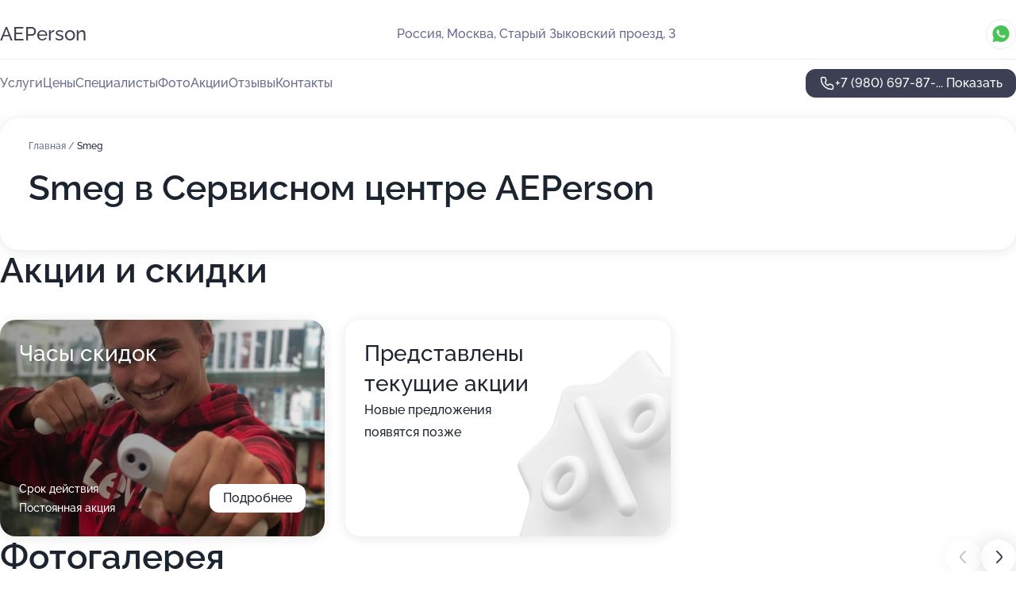

--- FILE ---
content_type: text/html; charset=utf-8
request_url: https://aeperson-centr.ru/service/smeg/
body_size: 17768
content:
<!DOCTYPE html>
<html lang="ru">
<head>
	<meta http-equiv="Content-Type" content="text/html; charset=utf-8">
	<meta name="viewport" content="width=device-width,maximum-scale=1,initial-scale=1,user-scalable=0">
	<meta name="format-detection" content="telephone=no">
	<meta name="theme-color" content="#3D3F55">
	<meta name="description" content="Информация о&#160;Сервисном центре AEPerson на&#160;метро Аэропорт">
	<link rel="icon" type="image/png" href="/favicon.png">

	<title>Сервисный центр AEPerson на&#160;метро Аэропорт (в&#160;Старый Зыковском проезде, на&#160;метро Аэропорт)</title>

	<link nonce="yP8wQVCmZgxuRo9IQHwq9l6X" href="//aeperson-centr.ru/build/lego2/lego2.css?v=Evk5cQF3AgE" rel="stylesheet" >

		<script type="application/ld+json">{"@context":"http:\/\/schema.org","@type":"https:\/\/schema.org\/LocalBusiness","name":"\u0421\u0435\u0440\u0432\u0438\u0441\u043d\u044b\u0439 \u0446\u0435\u043d\u0442\u0440 AEPerson","address":{"@type":"PostalAddress","streetAddress":"\u0421\u0442\u0430\u0440\u044b\u0439 \u0417\u044b\u043a\u043e\u0432\u0441\u043a\u0438\u0439 \u043f\u0440\u043e\u0435\u0437\u0434, 3","addressLocality":"\u041c\u043e\u0441\u043a\u0432\u0430"},"url":"https:\/\/aeperson-centr.ru\/","contactPoint":{"@type":"ContactPoint","telephone":"+7\u00a0(980)\u00a0697-87-60","contactType":"customer service","areaServed":"RU","availableLanguage":"Russian"},"image":"https:\/\/p1.zoon.ru\/preview\/6vs3BZu0320oqkcqW3iMSg\/2400x1500x85\/1\/1\/4\/original_540f563840c088ca138cac3a_5c58567e9547d.jpg","aggregateRating":{"@type":"AggregateRating","ratingValue":4.1,"worstRating":1,"bestRating":5,"reviewCount":34}}</script>
		<script nonce="yP8wQVCmZgxuRo9IQHwq9l6X">
		window.js_base = '/js.php';
	</script>

	</head>
<body >
	 <header id="header" class="header" data-organization-id="540f563840c088ca138cac39">
	<div class="wrapper">
		<div class="header-container" data-uitest="lego-header-block">
			<div class="header-menu-activator" data-target="header-menu-activator">
				<span class="header-menu-activator__icon"></span>
			</div>

			<div class="header-title">
				<a href="/">					AEPerson
				</a>			</div>
			<div class="header-address text-3 text-secondary">Россия, Москва, Старый Зыковский проезд, 3</div>

						<div class="header-socials flex gap-8 icon icon--36" data-target="header-socials">
									<!--noindex-->
					<a href="https://wa.me/79939119008" data-category="whatsapp" rel="nofollow" target="_blank">
						<svg class="svg-icons-whatsapp" ><use xlink:href="/build/lego2/icons.svg?v=ywvXnMp8Y64#whatsapp"></use></svg>
					</a>
					<!--/noindex-->
							</div>
					</div>

		<nav class="nav" data-target="header-nav" data-uitest="lego-navigation-block">
			<ul>
									<li data-target="header-services">
						<svg class="svg-icons-services" ><use xlink:href="/build/lego2/icons.svg?v=ywvXnMp8Y64#services"></use></svg>
						<a data-target="header-nav-link" href="https://aeperson-centr.ru/services/" data-za="{&quot;ev_label&quot;:&quot;all_service&quot;}">Услуги</a>
					</li>
									<li data-target="header-prices">
						<svg class="svg-icons-prices" ><use xlink:href="/build/lego2/icons.svg?v=ywvXnMp8Y64#prices"></use></svg>
						<a data-target="header-nav-link" href="https://aeperson-centr.ru/price/" data-za="{&quot;ev_label&quot;:&quot;price&quot;}">Цены</a>
					</li>
									<li data-target="header-specialists">
						<svg class="svg-icons-specialists" ><use xlink:href="/build/lego2/icons.svg?v=ywvXnMp8Y64#specialists"></use></svg>
						<a data-target="header-nav-link" href="https://aeperson-centr.ru/#specialists" data-za="{&quot;ev_label&quot;:&quot;org_prof&quot;}">Специалисты</a>
					</li>
									<li data-target="header-photo">
						<svg class="svg-icons-photo" ><use xlink:href="/build/lego2/icons.svg?v=ywvXnMp8Y64#photo"></use></svg>
						<a data-target="header-nav-link" href="https://aeperson-centr.ru/#photos" data-za="{&quot;ev_label&quot;:&quot;photos&quot;}">Фото</a>
					</li>
									<li data-target="header-offers">
						<svg class="svg-icons-offers" ><use xlink:href="/build/lego2/icons.svg?v=ywvXnMp8Y64#offers"></use></svg>
						<a data-target="header-nav-link" href="https://aeperson-centr.ru/#offers" data-za="{&quot;ev_label&quot;:&quot;offer&quot;}">Акции</a>
					</li>
									<li data-target="header-reviews">
						<svg class="svg-icons-reviews" ><use xlink:href="/build/lego2/icons.svg?v=ywvXnMp8Y64#reviews"></use></svg>
						<a data-target="header-nav-link" href="https://aeperson-centr.ru/#reviews" data-za="{&quot;ev_label&quot;:&quot;reviews&quot;}">Отзывы</a>
					</li>
									<li data-target="header-contacts">
						<svg class="svg-icons-contacts" ><use xlink:href="/build/lego2/icons.svg?v=ywvXnMp8Y64#contacts"></use></svg>
						<a data-target="header-nav-link" href="https://aeperson-centr.ru/#contacts" data-za="{&quot;ev_label&quot;:&quot;contacts&quot;}">Контакты</a>
					</li>
							</ul>

			<div class="header-controls">
				<div class="header-controls__wrapper">
					<a
	href="tel:+79806978760"
	class="phone-button button button--primary button--36 icon--20"
	data-phone="+7 (980) 697-87-60"
	data-za="{&quot;ev_sourceType&quot;:&quot;&quot;,&quot;ev_sourceId&quot;:&quot;540f563840c088ca138cac39.ebb8&quot;,&quot;object_type&quot;:&quot;organization&quot;,&quot;object_id&quot;:&quot;540f563840c088ca138cac39.ebb8&quot;,&quot;ev_label&quot;:&quot;premium&quot;,&quot;ev_category&quot;:&quot;phone_o_l&quot;}">
	<svg class="svg-icons-phone" ><use xlink:href="/build/lego2/icons.svg?v=ywvXnMp8Y64#phone"></use></svg>
			<div data-target="show-phone-number">
			+7 (980) 697-87-...
			<span data-target="phone-button-show">Показать</span>
		</div>
	</a>


									</div>

							</div>

			<div class="header-nav-address">
									<div class="header-block flex gap-12 icon icon--36" data-target="header-socials">
													<!--noindex-->
							<a href="https://wa.me/79939119008" data-category="whatsapp" rel="nofollow" target="_blank">
								<svg class="svg-icons-whatsapp" ><use xlink:href="/build/lego2/icons.svg?v=ywvXnMp8Y64#whatsapp"></use></svg>
							</a>
							<!--/noindex-->
											</div>
				
				<div class="header-block text-3 text-center text-secondary">Россия, Москва, Старый Зыковский проезд, 3</div>
			</div>
		</nav>
	</div>
</header>
<div class="header-placeholder"></div>

<div class="contacts-panel" id="contacts-panel">
	

	<div class="contacts-panel-wrapper">
					<div class="contacts-panel-icon contacts-panel-expander" data-target="contacts-panel-expand">
				<div class="contacts-panel-icon__collapsed"><svg class="svg-icons-phone_filled" ><use xlink:href="/build/lego2/icons.svg?v=ywvXnMp8Y64#phone_filled"></use></svg></div>
				<div class="contacts-panel-icon__expanded"><svg class="svg-icons-close" ><use xlink:href="/build/lego2/icons.svg?v=ywvXnMp8Y64#close"></use></svg></div>
			</div>

			<div class="contacts-panel-group">
								<a href="tel:+79806978760" class="contacts-panel-icon" data-phone="+7 (980) 697-87-60" data-za="{&quot;ev_sourceType&quot;:&quot;nav_panel&quot;,&quot;ev_sourceId&quot;:&quot;540f563840c088ca138cac39.ebb8&quot;,&quot;object_type&quot;:&quot;organization&quot;,&quot;object_id&quot;:&quot;540f563840c088ca138cac39.ebb8&quot;,&quot;ev_label&quot;:&quot;premium&quot;,&quot;ev_category&quot;:&quot;phone_o_l&quot;}">
					<svg class="svg-icons-phone_filled" ><use xlink:href="/build/lego2/icons.svg?v=ywvXnMp8Y64#phone_filled"></use></svg>
				</a>
													<a href="https://wa.me/79939119008" class="contacts-panel-icon"><svg class="svg-icons-whatsapp_filled" ><use xlink:href="/build/lego2/icons.svg?v=ywvXnMp8Y64#whatsapp_filled"></use></svg></a>
							</div>
			</div>
</div>

<script nonce="yP8wQVCmZgxuRo9IQHwq9l6X" type="module">
	import { initContactsPanel } from '//aeperson-centr.ru/build/lego2/lego2.js?v=aBQmwV5uQB0';

	initContactsPanel(document.getElementById('contacts-panel'));
</script>


<script nonce="yP8wQVCmZgxuRo9IQHwq9l6X" type="module">
	import { initHeader } from '//aeperson-centr.ru/build/lego2/lego2.js?v=aBQmwV5uQB0';

	initHeader(document.getElementById('header'));
</script>
 	<main class="main-container">
		<div class="wrapper section-wrapper">
			<div class="service-description__wrapper">
	<section class="service-description section-block">
		<div class="page-breadcrumbs">
			<div class="breadcrumbs">
			<span>
							<a href="https://aeperson-centr.ru/">
					Главная
				</a>
						/		</span>
			<span class="active">
							Smeg
								</span>
	</div>

		</div>
					<script nonce="yP8wQVCmZgxuRo9IQHwq9l6X" type="application/ld+json">{"@context":"http:\/\/schema.org","@type":"BreadcrumbList","itemListElement":[{"@type":"ListItem","position":1,"item":{"name":"\u0413\u043b\u0430\u0432\u043d\u0430\u044f","@id":"https:\/\/aeperson-centr.ru\/"}}]}</script>
		
		<div class="service-description-title">
			<h1 class="page-title">Smeg в Сервисном центре AEPerson</h1>
			<div class="service-description-title__price">
							</div>
		</div>

		<div class="service-description__text collapse collapse--text-3">
			<div class="collapse__overflow">
				<div class="collapse__text"></div>
			</div>
		</div>
	</section>

	</div>
<section class="offers" id="offers" data-uitest="lego-offers-block">
	<div class="section-block__title flex flex--sb">
		<h2 class="text-h2">
			Акции и скидки
		</h2>

		<div class="slider__navigation" data-target="slider-navigation">
			<button class="slider__control prev" data-target="slider-prev">
				<svg class="svg-icons-arrow" ><use xlink:href="/build/lego2/icons.svg?v=ywvXnMp8Y64#arrow"></use></svg>
			</button>
			<button class="slider__control next" data-target="slider-next">
				<svg class="svg-icons-arrow" ><use xlink:href="/build/lego2/icons.svg?v=ywvXnMp8Y64#arrow"></use></svg>
			</button>
		</div>
	</div>

	<div class="offers__list" data-target="slider-container">
		<div class="offers__slider swiper-wrapper">
							<div data-offer-id="5fb1aee79065dd2be333e8dd" data-sid="5fb1aee79065dd2be333e8dd.029a" class="offers-item swiper-slide text-white">
					<img
						class="offers-item__image"
						src="https://p2.zoon.ru/9/b/5fb1ae9e1b9c6c054e271926_5fb1aed761432.jpg"
						loading="lazy"
						alt="">
					<div class="offers-item__container">
						<div class="text-5">Часы скидок</div>
						<div class="offers-item__bottom">
							<div>
								<div>
									Срок действия
								</div>
								<div>Постоянная акция</div>
							</div>
							<button class="button offers-item__button button--36">Подробнее</button>
						</div>
					</div>
				</div>
													<div class="offers-item offers-item-placeholder swiper-slide">
					<div class="offers-item__container">
						<div class="offers-item-placeholder__title text-5">Представлены текущие акции</div>
						<div class="offers-item-placeholder__text text-3">Новые предложения появятся позже</div>
					</div>
				</div>
					</div>

		<div class="slider__pagination" data-target="slider-pagination"></div>
	</div>
</section>
<script nonce="yP8wQVCmZgxuRo9IQHwq9l6X" type="module">
	import { initOffers } from '//aeperson-centr.ru/build/lego2/lego2.js?v=aBQmwV5uQB0';

	const node = document.getElementById('offers');

	initOffers(node, { organizationId: '540f563840c088ca138cac39' });
</script>
<section class="photo-section" id="photos" data-uitest="lego-gallery-block">
	<div class="section-block__title flex flex--sb">
		<h2 class="text-h2">Фотогалерея</h2>

					<div class="slider__navigation" data-target="slider-navigation">
				<button class="slider__control prev" data-target="slider-prev">
					<svg class="svg-icons-arrow" ><use xlink:href="/build/lego2/icons.svg?v=ywvXnMp8Y64#arrow"></use></svg>
				</button>
				<button class="slider__control next" data-target="slider-next">
					<svg class="svg-icons-arrow" ><use xlink:href="/build/lego2/icons.svg?v=ywvXnMp8Y64#arrow"></use></svg>
				</button>
			</div>
			</div>

	<div class="section-block__slider" data-target="slider-container" data-total="10" data-owner-type="organization" data-owner-id="540f563840c088ca138cac39">
		<div class="photo-section__slider swiper-wrapper">
						<div class="photo-section__slide swiper-slide" data-id="5c58567e9cf7345e155067d8" data-target="photo-slide-item" data-index="0">
				<img src="https://p1.zoon.ru/preview/GT8aX0XrVMnz9jyJbFe9CA/1280x732x85/1/1/4/original_540f563840c088ca138cac3a_5c58567e9547d.jpg" loading="lazy" alt="">
			</div>
						<div class="photo-section__slide swiper-slide" data-id="5faa8669ae2b7e45ea11e2c0" data-target="photo-slide-item" data-index="1">
				<img src="https://p2.zoon.ru/preview/KDxjTAIDiKFleZHp7I0iuA/1280x720x85/1/0/e/original_540f563840c088ca138cac3a_5faa86697ef2b.jpg" loading="lazy" alt="">
			</div>
						<div class="photo-section__slide swiper-slide" data-id="5c58567e0c2bba398d1eb99b" data-target="photo-slide-item" data-index="2">
				<img src="https://p0.zoon.ru/preview/FRQdr0bir3B6L1l3Q-vl4Q/1280x505x85/1/5/0/original_540f563840c088ca138cac3a_5c58567eb6adf.jpg" loading="lazy" alt="">
			</div>
						<div class="photo-section__slide swiper-slide" data-id="5faa866841db4569444ecafd" data-target="photo-slide-item" data-index="3">
				<img src="https://p2.zoon.ru/preview/2NkRm9Q-iNqK3hxY3l1UrA/1280x720x85/1/c/a/original_540f563840c088ca138cac3a_5faa86687c477.jpg" loading="lazy" alt="">
			</div>
						<div class="photo-section__slide swiper-slide" data-id="5faa8669a08a61186b05165a" data-target="photo-slide-item" data-index="4">
				<img src="https://p0.zoon.ru/preview/UOY4GUZfZ7Yb_WxWwYzDZA/1280x720x85/1/e/4/original_540f563840c088ca138cac3a_5faa866927374.jpg" loading="lazy" alt="">
			</div>
						<div class="photo-section__slide swiper-slide" data-id="5d9602c804e50c041d20f84f" data-target="photo-slide-item" data-index="5">
				<img src="https://p2.zoon.ru/preview/j2jMHBadmLjq3Q2yO4tbWg/1280x720x85/1/c/a/original_540f563840c088ca138cac3a_5d9602c892b46.jpg" loading="lazy" alt="">
			</div>
						<div class="photo-section__slide swiper-slide" data-id="5faa8668e1c4966ac908731d" data-target="photo-slide-item" data-index="6">
				<img src="https://p0.zoon.ru/preview/e0e5eUmnJytMyUG6u4jDzQ/1280x768x85/1/e/a/original_540f563840c088ca138cac3a_5faa8668597e9.jpg" loading="lazy" alt="">
			</div>
						<div class="photo-section__slide swiper-slide" data-id="5faa866869c20814d72d7b57" data-target="photo-slide-item" data-index="7">
				<img src="https://p0.zoon.ru/preview/7pjAF6Vwl7UfFstaJV2lNQ/1280x672x85/1/5/e/original_540f563840c088ca138cac3a_5faa86683088c.jpg" loading="lazy" alt="">
			</div>
						<div class="photo-section__slide swiper-slide" data-id="5c58567e2d426c1e2e18e365" data-target="photo-slide-item" data-index="8">
				<img src="https://p1.zoon.ru/preview/kjrJYMb8yHICzO7yCZfjFw/1280x322x85/1/a/9/original_540f563840c088ca138cac3a_5c58567ea98c3.jpg" loading="lazy" alt="">
			</div>
						<div class="photo-section__slide swiper-slide" data-id="5c58567e2d426c1dbc3ccd1f" data-target="photo-slide-item" data-index="9">
				<img src="https://p2.zoon.ru/preview/w14Rmz-sWU3Wr45wG89VLw/1205x800x85/1/c/4/original_540f563840c088ca138cac3a_5c58567ed5258.jpg" loading="lazy" alt="">
			</div>
					</div>
	</div>

	<div class="slider__pagination" data-target="slider-pagination"></div>
</section>

<script nonce="yP8wQVCmZgxuRo9IQHwq9l6X" type="module">
	import { initPhotos } from '//aeperson-centr.ru/build/lego2/lego2.js?v=aBQmwV5uQB0';

	const node = document.getElementById('photos');
	initPhotos(node);
</script>
<section class="reviews-section section-block" id="reviews" data-uitest="lego-reviews-block">
	<div class="section-block__title flex flex--sb">
		<h2 class="text-h2">
			Отзывы
		</h2>

				<div class="slider__navigation" data-target="slider-navigation">
			<button class="slider__control prev" data-target="slider-prev">
				<svg class="svg-icons-arrow" ><use xlink:href="/build/lego2/icons.svg?v=ywvXnMp8Y64#arrow"></use></svg>
			</button>
			<button class="slider__control next" data-target="slider-next">
				<svg class="svg-icons-arrow" ><use xlink:href="/build/lego2/icons.svg?v=ywvXnMp8Y64#arrow"></use></svg>
			</button>
		</div>
			</div>

	<div class="reviews-section__list" data-target="slider-container">
		<div class="reviews-section__slider swiper-wrapper" data-target="review-section-slides">
							<div
	class="reviews-section-item swiper-slide "
	data-id="6866482c68ac0cf264068233"
	data-owner-id="540f563840c088ca138cac39"
	data-target="review">
	<div  class="flex flex--center-y gap-12">
		<div class="reviews-section-item__avatar">
										<svg class="svg-icons-user" ><use xlink:href="/build/lego2/icons.svg?v=ywvXnMp8Y64#user"></use></svg>
					</div>
		<div class="reviews-section-item__head">
			<div class="reviews-section-item__head-top flex flex--center-y gap-16">
				<div class="flex flex--center-y gap-8">
										<div class="stars stars--16" style="--rating: 1">
						<div class="stars__rating">
							<div class="stars stars--filled"></div>
						</div>
					</div>
					<div class="reviews-section-item__mark text-3">
						1,0
					</div>
				</div>
											</div>

			<div class="reviews-section-item__name text-3 fade">
				Василий Александрович
			</div>
		</div>
	</div>
					<div class="reviews-section-item__descr collapse collapse--text-2 mt-8">
			<div class="collapse__overflow">
				<div class="collapse__text">
																<div>
							<span class="reviews-section-item__text-title">Преимущества:</span> НЕТ!!!
						</div>
																<div>
							<span class="reviews-section-item__text-title">Недостатки:</span> Сдал на ремонт четыре строительных миксера и два перфоратора.
Заплатил 4 200 рублей за диагностику. перезвонили через два дня и сказали цены за ремонт. Цены были выше, чем новые в магазине. Хороший кидняк придумали. Берут деньги за диагностику, которую даже не делают ( все болты и шурупы не тронуты. ничего не вскрывалось). Ни каких документов и чеков за диагностику НЕ ДАЮТ!
НЕ СОВЕТУЮ ОБРАЩАТЬСЯ В ЭТУ КОНТОРУ. ТЕХНИЧНО ПРОДУМАННЫЙ ЛОХОТРОН! Мой номер заказа №а-61875 от 24.06.2025.
						</div>
														</div>
			</div>
		</div>
			<div class="reviews-section-item__date text-2 text-secondary mt-8">
		3 июля 2025 Отзыв взят с сайта Zoon.ru
	</div>
</div>

							<div
	class="reviews-section-item swiper-slide "
	data-id="62da6b1b31b323775c04a645"
	data-owner-id="540f563840c088ca138cac39"
	data-target="review">
	<div  class="flex flex--center-y gap-12">
		<div class="reviews-section-item__avatar">
										<svg class="svg-icons-user" ><use xlink:href="/build/lego2/icons.svg?v=ywvXnMp8Y64#user"></use></svg>
					</div>
		<div class="reviews-section-item__head">
			<div class="reviews-section-item__head-top flex flex--center-y gap-16">
				<div class="flex flex--center-y gap-8">
										<div class="stars stars--16" style="--rating: 1">
						<div class="stars__rating">
							<div class="stars stars--filled"></div>
						</div>
					</div>
					<div class="reviews-section-item__mark text-3">
						1,0
					</div>
				</div>
											</div>

			<div class="reviews-section-item__name text-3 fade">
				Дмитрий
			</div>
		</div>
	</div>
					<div class="reviews-section-item__descr collapse collapse--text-2 mt-8">
			<div class="collapse__overflow">
				<div class="collapse__text">
																<div>
							<span class="reviews-section-item__text-title">Преимущества:</span> НЕТ
						</div>
																<div>
							<span class="reviews-section-item__text-title">Недостатки:</span> Обман по полной программе.
						</div>
																<div>
							<span class="reviews-section-item__text-title">Комментарий:</span>
							Технику в ремонт не отдавайте, ни в коем случае. Берут серьёзные деньги за диагностику, через некоторое время возвращают аппарат в таком же неисправном состоянии, с формулировкой - починить невозможно. Аппарат ДАЖЕ НЕ ОТКРЫВАЛИ! Краска на винтах не тронута. Деньги за диагностику НЕ ВОЗВРАЩАЮТ!!! И ладно бы один раз, за полгода, дважды. Это у них система такая. ХОРОШИЙ БИЗНЕС.
						</div>
									</div>
			</div>
		</div>
			<div class="reviews-section-item__date text-2 text-secondary mt-8">
		22 июля 2022 Отзыв взят с сайта Zoon.ru
	</div>
</div>

							<div
	class="reviews-section-item swiper-slide "
	data-id="6267d05ba8a3d796f50cb5cb"
	data-owner-id="540f563840c088ca138cac39"
	data-target="review">
	<div  class="flex flex--center-y gap-12">
		<div class="reviews-section-item__avatar">
										<svg class="svg-icons-user" ><use xlink:href="/build/lego2/icons.svg?v=ywvXnMp8Y64#user"></use></svg>
					</div>
		<div class="reviews-section-item__head">
			<div class="reviews-section-item__head-top flex flex--center-y gap-16">
				<div class="flex flex--center-y gap-8">
										<div class="stars stars--16" style="--rating: 5">
						<div class="stars__rating">
							<div class="stars stars--filled"></div>
						</div>
					</div>
					<div class="reviews-section-item__mark text-3">
						5,0
					</div>
				</div>
											</div>

			<div class="reviews-section-item__name text-3 fade">
				Юрка Подуков
			</div>
		</div>
	</div>
					<div class="reviews-section-item__descr collapse collapse--text-2 mt-8">
			<div class="collapse__overflow">
				<div class="collapse__text">
																<div>
							<span class="reviews-section-item__text-title">Преимущества:</span> адекватные цены
						</div>
																					<div>
							<span class="reviews-section-item__text-title">Комментарий:</span>
							Уже не первый раз обращаюсь к ребятам этого сервиса для устранения поломки. Всегда всё делают качественно и достаточно в короткие сроки. Цены за услуги адекватные.
						</div>
									</div>
			</div>
		</div>
			<div class="reviews-section-item__date text-2 text-secondary mt-8">
		26 апреля 2022 Отзыв взят с сайта Zoon.ru
	</div>
</div>

							<div
	class="reviews-section-item swiper-slide "
	data-id="624f2babbf1d8200b948559d"
	data-owner-id="540f563840c088ca138cac39"
	data-target="review">
	<div  class="flex flex--center-y gap-12">
		<div class="reviews-section-item__avatar">
										<svg class="svg-icons-user" ><use xlink:href="/build/lego2/icons.svg?v=ywvXnMp8Y64#user"></use></svg>
					</div>
		<div class="reviews-section-item__head">
			<div class="reviews-section-item__head-top flex flex--center-y gap-16">
				<div class="flex flex--center-y gap-8">
										<div class="stars stars--16" style="--rating: 5">
						<div class="stars__rating">
							<div class="stars stars--filled"></div>
						</div>
					</div>
					<div class="reviews-section-item__mark text-3">
						5,0
					</div>
				</div>
											</div>

			<div class="reviews-section-item__name text-3 fade">
				Анатолий Харламов
			</div>
		</div>
	</div>
					<div class="reviews-section-item__descr collapse collapse--text-2 mt-8">
			<div class="collapse__overflow">
				<div class="collapse__text">
																<div>
							<span class="reviews-section-item__text-title">Преимущества:</span> Цена, быстрота
						</div>
																<div>
							<span class="reviews-section-item__text-title">Недостатки:</span> Не очень удобное расположение (лично для меня)
						</div>
																<div>
							<span class="reviews-section-item__text-title">Комментарий:</span>
							Отдавал в данный сервисный центр свой смартфон для замены экрана. Устроила цена, сам дисплей оказался качественным. Работа была выполнена оперативно. Могу рекомендовать с чистой душой.
						</div>
									</div>
			</div>
		</div>
			<div class="reviews-section-item__date text-2 text-secondary mt-8">
		7 апреля 2022 Отзыв взят с сайта Zoon.ru
	</div>
</div>

							<div
	class="reviews-section-item swiper-slide "
	data-id="623406ef8374470f0903a1fe"
	data-owner-id="540f563840c088ca138cac39"
	data-target="review">
	<div  class="flex flex--center-y gap-12">
		<div class="reviews-section-item__avatar">
										<svg class="svg-icons-user" ><use xlink:href="/build/lego2/icons.svg?v=ywvXnMp8Y64#user"></use></svg>
					</div>
		<div class="reviews-section-item__head">
			<div class="reviews-section-item__head-top flex flex--center-y gap-16">
				<div class="flex flex--center-y gap-8">
										<div class="stars stars--16" style="--rating: 5">
						<div class="stars__rating">
							<div class="stars stars--filled"></div>
						</div>
					</div>
					<div class="reviews-section-item__mark text-3">
						5,0
					</div>
				</div>
											</div>

			<div class="reviews-section-item__name text-3 fade">
				Сергей
			</div>
		</div>
	</div>
					<div class="reviews-section-item__descr collapse collapse--text-2 mt-8">
			<div class="collapse__overflow">
				<div class="collapse__text">
																<div>
							<span class="reviews-section-item__text-title">Преимущества:</span> Качественный ремонт
						</div>
																<div>
							<span class="reviews-section-item__text-title">Недостатки:</span> Нет
						</div>
																<div>
							<span class="reviews-section-item__text-title">Комментарий:</span>
							Сдавал в этот сервисный центр ризограф. Причину поломки быстро нашли. Чуть подзятянулось из-за ожидания запчасти, но починили качественно с гарантией.
						</div>
									</div>
			</div>
		</div>
			<div class="reviews-section-item__date text-2 text-secondary mt-8">
		18 марта 2022 Отзыв взят с сайта Zoon.ru
	</div>
</div>

							<div
	class="reviews-section-item swiper-slide "
	data-id="61edc57c224fc447a75c0b54"
	data-owner-id="540f563840c088ca138cac39"
	data-target="review">
	<div  class="flex flex--center-y gap-12">
		<div class="reviews-section-item__avatar">
										<svg class="svg-icons-user" ><use xlink:href="/build/lego2/icons.svg?v=ywvXnMp8Y64#user"></use></svg>
					</div>
		<div class="reviews-section-item__head">
			<div class="reviews-section-item__head-top flex flex--center-y gap-16">
				<div class="flex flex--center-y gap-8">
										<div class="stars stars--16" style="--rating: 5">
						<div class="stars__rating">
							<div class="stars stars--filled"></div>
						</div>
					</div>
					<div class="reviews-section-item__mark text-3">
						5,0
					</div>
				</div>
											</div>

			<div class="reviews-section-item__name text-3 fade">
				Света Гурина
			</div>
		</div>
	</div>
					<div class="reviews-section-item__descr collapse collapse--text-2 mt-8">
			<div class="collapse__overflow">
				<div class="collapse__text">
																										<div>
							<span class="reviews-section-item__text-title">Комментарий:</span>
							Дарили сыну на день рождение сына игровую приставку, спустя месяц сломалась. Друзья порекомендовали обратиться сюда, мы остались довольны! Ремонт сделали быстро и по цене норм
						</div>
									</div>
			</div>
		</div>
			<div class="reviews-section-item__date text-2 text-secondary mt-8">
		24 января 2022 Отзыв взят с сайта Zoon.ru
	</div>
</div>

							<div
	class="reviews-section-item swiper-slide "
	data-id="61e72c8994218a32fd431ba5"
	data-owner-id="540f563840c088ca138cac39"
	data-target="review">
	<div  class="flex flex--center-y gap-12">
		<div class="reviews-section-item__avatar">
										<svg class="svg-icons-user" ><use xlink:href="/build/lego2/icons.svg?v=ywvXnMp8Y64#user"></use></svg>
					</div>
		<div class="reviews-section-item__head">
			<div class="reviews-section-item__head-top flex flex--center-y gap-16">
				<div class="flex flex--center-y gap-8">
										<div class="stars stars--16" style="--rating: 5">
						<div class="stars__rating">
							<div class="stars stars--filled"></div>
						</div>
					</div>
					<div class="reviews-section-item__mark text-3">
						5,0
					</div>
				</div>
											</div>

			<div class="reviews-section-item__name text-3 fade">
				Александр
			</div>
		</div>
	</div>
					<div class="reviews-section-item__descr collapse collapse--text-2 mt-8">
			<div class="collapse__overflow">
				<div class="collapse__text">
																										<div>
							<span class="reviews-section-item__text-title">Комментарий:</span>
							Принтер стал печатать с пятнами, отнёс сюда в ремонт. Починили довольно быстро, дефект пропал. Отдельное спасибо мастеру за оперативную работу, плюс понравилось, что ценник вполне адекватный
						</div>
									</div>
			</div>
		</div>
			<div class="reviews-section-item__date text-2 text-secondary mt-8">
		19 января 2022 Отзыв взят с сайта Zoon.ru
	</div>
</div>

							<div
	class="reviews-section-item swiper-slide "
	data-id="61d2dd25c091f103cf6b975a"
	data-owner-id="5faa87cd6718ce4625570155"
	data-target="review">
	<div  class="flex flex--center-y gap-12">
		<div class="reviews-section-item__avatar">
										<svg class="svg-icons-user" ><use xlink:href="/build/lego2/icons.svg?v=ywvXnMp8Y64#user"></use></svg>
					</div>
		<div class="reviews-section-item__head">
			<div class="reviews-section-item__head-top flex flex--center-y gap-16">
				<div class="flex flex--center-y gap-8">
										<div class="stars stars--16" style="--rating: ">
						<div class="stars__rating">
							<div class="stars stars--filled"></div>
						</div>
					</div>
					<div class="reviews-section-item__mark text-3">
						0,0
					</div>
				</div>
											</div>

			<div class="reviews-section-item__name text-3 fade">
				Ольга
			</div>
		</div>
	</div>
					<div class="reviews-section-item__descr collapse collapse--text-2 mt-8">
			<div class="collapse__overflow">
				<div class="collapse__text">
					Планшет перестал включаться. Отнесла сюда, так как не особо разбираюсь в технике. Оказалось, что поймал вирус. Починили быстро, по цене вышло нормально. Спасибо Максиму. Советую
				</div>
			</div>
		</div>
			<div class="reviews-section-item__date text-2 text-secondary mt-8">
		3 января 2022 Отзыв взят с сайта Zoon.ru
	</div>
</div>

							<div
	class="reviews-section-item swiper-slide "
	data-id="61c88505c9bbd642403268f9"
	data-owner-id="540f563840c088ca138cac39"
	data-target="review">
	<div  class="flex flex--center-y gap-12">
		<div class="reviews-section-item__avatar">
										<svg class="svg-icons-user" ><use xlink:href="/build/lego2/icons.svg?v=ywvXnMp8Y64#user"></use></svg>
					</div>
		<div class="reviews-section-item__head">
			<div class="reviews-section-item__head-top flex flex--center-y gap-16">
				<div class="flex flex--center-y gap-8">
										<div class="stars stars--16" style="--rating: 5">
						<div class="stars__rating">
							<div class="stars stars--filled"></div>
						</div>
					</div>
					<div class="reviews-section-item__mark text-3">
						5,0
					</div>
				</div>
											</div>

			<div class="reviews-section-item__name text-3 fade">
				илья поздеев
			</div>
		</div>
	</div>
					<div class="reviews-section-item__descr collapse collapse--text-2 mt-8">
			<div class="collapse__overflow">
				<div class="collapse__text">
																<div>
							<span class="reviews-section-item__text-title">Преимущества:</span> Быстрый ремонт
						</div>
																<div>
							<span class="reviews-section-item__text-title">Недостатки:</span> нет
						</div>
																<div>
							<span class="reviews-section-item__text-title">Комментарий:</span>
							Перестала поступать краска в принтер, наверно из-за того, что долго им не пользовался. а тут срочно понадобился дочери по учебе.Отдал в этот центр, взялись за работу без вопросов и быстро привели в рабочее состояние. Ребята спасибо за оперативность!
						</div>
									</div>
			</div>
		</div>
			<div class="reviews-section-item__date text-2 text-secondary mt-8">
		26 декабря 2021 Отзыв взят с сайта Zoon.ru
	</div>
</div>

							<div
	class="reviews-section-item swiper-slide "
	data-id="61b8d975169bf03ba5759720"
	data-owner-id="540f563840c088ca138cac39"
	data-target="review">
	<div  class="flex flex--center-y gap-12">
		<div class="reviews-section-item__avatar">
										<svg class="svg-icons-user" ><use xlink:href="/build/lego2/icons.svg?v=ywvXnMp8Y64#user"></use></svg>
					</div>
		<div class="reviews-section-item__head">
			<div class="reviews-section-item__head-top flex flex--center-y gap-16">
				<div class="flex flex--center-y gap-8">
										<div class="stars stars--16" style="--rating: 1">
						<div class="stars__rating">
							<div class="stars stars--filled"></div>
						</div>
					</div>
					<div class="reviews-section-item__mark text-3">
						1,0
					</div>
				</div>
											</div>

			<div class="reviews-section-item__name text-3 fade">
				Алексей
			</div>
		</div>
	</div>
					<div class="reviews-section-item__descr collapse collapse--text-2 mt-8">
			<div class="collapse__overflow">
				<div class="collapse__text">
																					<div>
							<span class="reviews-section-item__text-title">Недостатки:</span> Развели жену на 15 тысяч.

Забилась память в iPhone и телефон перестал включаться. Мы пробовали разные варианты восстановления, кроме жесткого сброса (hard reset) с потерей данных, т.к. данные были очень важны.

Жена обратилась в этот сервис. В итоге ей сказали, что сгорел nant контроллер и надо заказывать из-за рубежа, цену озвучили в 20-25 тысяч, обещали, что данные сохранятся. Звучало неубедительно, но мы уточнили, что все это затевается ради данных и в итоге согласились, т.к. сами восстановить с сохранением данных не могли.

Дней через 10-15 во внерабочее время стал звонить мастер с чужого номера телефона и просить перевести аванс в 10 тысяч на этот чужой номер без каких-либо подтверждающих документов. Жена отказалась, т.к. разводом уже пахло по полной программе.

Сегодня забрала телефон, естественно, данные сохранены не были. Очевидно, что никакого контроллера мастер не заменял, а просто сделал жесткий сброс (hard reset), который я мог сделать и сам бесплатно. Жена согласилась в итоге заплатить 15 тысяч, чтобы по крайней мере вернули аппарат.
						</div>
														</div>
			</div>
		</div>
			<div class="reviews-section-item__date text-2 text-secondary mt-8">
		14 декабря 2021 Отзыв взят с сайта Zoon.ru
	</div>
</div>

							<div
	class="reviews-section-item swiper-slide "
	data-id="61975ba066cb276e630c6635"
	data-owner-id="5faa87cd6718ce4625570155"
	data-target="review">
	<div  class="flex flex--center-y gap-12">
		<div class="reviews-section-item__avatar">
										<svg class="svg-icons-user" ><use xlink:href="/build/lego2/icons.svg?v=ywvXnMp8Y64#user"></use></svg>
					</div>
		<div class="reviews-section-item__head">
			<div class="reviews-section-item__head-top flex flex--center-y gap-16">
				<div class="flex flex--center-y gap-8">
										<div class="stars stars--16" style="--rating: 5">
						<div class="stars__rating">
							<div class="stars stars--filled"></div>
						</div>
					</div>
					<div class="reviews-section-item__mark text-3">
						5,0
					</div>
				</div>
											</div>

			<div class="reviews-section-item__name text-3 fade">
				Кристина 
			</div>
		</div>
	</div>
					<div class="reviews-section-item__descr collapse collapse--text-2 mt-8">
			<div class="collapse__overflow">
				<div class="collapse__text">
					Планшетник стал сильно зависать (даже пользоваться стало невозможно). Максим Викторович за несколько дней восстановил (выяснилось, что причина в вирусах). Огромное спасибо
				</div>
			</div>
		</div>
			<div class="reviews-section-item__date text-2 text-secondary mt-8">
		19 ноября 2021 Отзыв взят с сайта Zoon.ru
	</div>
</div>

							<div
	class="reviews-section-item swiper-slide "
	data-id="61850fb2da4615304b33e980"
	data-owner-id="5faa87cd6718ce4625570155"
	data-target="review">
	<div  class="flex flex--center-y gap-12">
		<div class="reviews-section-item__avatar">
										<svg class="svg-icons-user" ><use xlink:href="/build/lego2/icons.svg?v=ywvXnMp8Y64#user"></use></svg>
					</div>
		<div class="reviews-section-item__head">
			<div class="reviews-section-item__head-top flex flex--center-y gap-16">
				<div class="flex flex--center-y gap-8">
										<div class="stars stars--16" style="--rating: 5">
						<div class="stars__rating">
							<div class="stars stars--filled"></div>
						</div>
					</div>
					<div class="reviews-section-item__mark text-3">
						5,0
					</div>
				</div>
											</div>

			<div class="reviews-section-item__name text-3 fade">
				Давид Зеленин
			</div>
		</div>
	</div>
					<div class="reviews-section-item__descr collapse collapse--text-2 mt-8">
			<div class="collapse__overflow">
				<div class="collapse__text">
					У меня сломалась видеокамера, не хотелось покупать новую и я отдал в ремонт Жукову Максиму. Через пару дней он мне перезвонил и сказал, что можно забирать. Видеокамера работает сейчас хорошо, я доволен)
				</div>
			</div>
		</div>
			<div class="reviews-section-item__date text-2 text-secondary mt-8">
		5 ноября 2021 Отзыв взят с сайта Zoon.ru
	</div>
</div>

							<div
	class="reviews-section-item swiper-slide "
	data-id="61826aab5a732376bf568a55"
	data-owner-id="540f563840c088ca138cac39"
	data-target="review">
	<div  class="flex flex--center-y gap-12">
		<div class="reviews-section-item__avatar">
										<svg class="svg-icons-user" ><use xlink:href="/build/lego2/icons.svg?v=ywvXnMp8Y64#user"></use></svg>
					</div>
		<div class="reviews-section-item__head">
			<div class="reviews-section-item__head-top flex flex--center-y gap-16">
				<div class="flex flex--center-y gap-8">
										<div class="stars stars--16" style="--rating: 5">
						<div class="stars__rating">
							<div class="stars stars--filled"></div>
						</div>
					</div>
					<div class="reviews-section-item__mark text-3">
						5,0
					</div>
				</div>
											</div>

			<div class="reviews-section-item__name text-3 fade">
				Игорь
			</div>
		</div>
	</div>
					<div class="reviews-section-item__descr collapse collapse--text-2 mt-8">
			<div class="collapse__overflow">
				<div class="collapse__text">
																<div>
							<span class="reviews-section-item__text-title">Преимущества:</span> Качество. Оперативность.
						</div>
																<div>
							<span class="reviews-section-item__text-title">Недостатки:</span> Не было.
						</div>
																<div>
							<span class="reviews-section-item__text-title">Комментарий:</span>
							Убедился на собственном опыте, что данный сервисный центр, весьма толковый. Мне нужно было заменить жёсткий диск на ноуте. Попробовал сам(немного соображаю),но не получилось. Отнёс сюда. Ребята мне рассказали что я делал не так и за 3 дня всё сделали и настроили. Молодцы!
						</div>
									</div>
			</div>
		</div>
			<div class="reviews-section-item__date text-2 text-secondary mt-8">
		3 ноября 2021 Отзыв взят с сайта Zoon.ru
	</div>
</div>

							<div
	class="reviews-section-item swiper-slide "
	data-id="6171268e6753661b8e09fedb"
	data-owner-id="5faa87cd6718ce4625570155"
	data-target="review">
	<div  class="flex flex--center-y gap-12">
		<div class="reviews-section-item__avatar">
										<svg class="svg-icons-user" ><use xlink:href="/build/lego2/icons.svg?v=ywvXnMp8Y64#user"></use></svg>
					</div>
		<div class="reviews-section-item__head">
			<div class="reviews-section-item__head-top flex flex--center-y gap-16">
				<div class="flex flex--center-y gap-8">
										<div class="stars stars--16" style="--rating: ">
						<div class="stars__rating">
							<div class="stars stars--filled"></div>
						</div>
					</div>
					<div class="reviews-section-item__mark text-3">
						0,0
					</div>
				</div>
											</div>

			<div class="reviews-section-item__name text-3 fade">
				Сергей Васильев
			</div>
		</div>
	</div>
					<div class="reviews-section-item__descr collapse collapse--text-2 mt-8">
			<div class="collapse__overflow">
				<div class="collapse__text">
					Этот мастер настраивал мне ноутбук после пойманного вируса. Приехал быстро. Работает профессионально. По всем вопросам в работе проконсультировал. От себя благодарю за профессиональную работу.
				</div>
			</div>
		</div>
			<div class="reviews-section-item__date text-2 text-secondary mt-8">
		21 октября 2021 Отзыв взят с сайта Zoon.ru
	</div>
</div>

							<div
	class="reviews-section-item swiper-slide "
	data-id="616dd5721ad4d15f262a3e14"
	data-owner-id="540f563840c088ca138cac39"
	data-target="review">
	<div  class="flex flex--center-y gap-12">
		<div class="reviews-section-item__avatar">
										<svg class="svg-icons-user" ><use xlink:href="/build/lego2/icons.svg?v=ywvXnMp8Y64#user"></use></svg>
					</div>
		<div class="reviews-section-item__head">
			<div class="reviews-section-item__head-top flex flex--center-y gap-16">
				<div class="flex flex--center-y gap-8">
										<div class="stars stars--16" style="--rating: 5">
						<div class="stars__rating">
							<div class="stars stars--filled"></div>
						</div>
					</div>
					<div class="reviews-section-item__mark text-3">
						5,0
					</div>
				</div>
											</div>

			<div class="reviews-section-item__name text-3 fade">
				Оксана
			</div>
		</div>
	</div>
					<div class="reviews-section-item__descr collapse collapse--text-2 mt-8">
			<div class="collapse__overflow">
				<div class="collapse__text">
																										<div>
							<span class="reviews-section-item__text-title">Комментарий:</span>
							У ребёнка дешевенький планшет для мультиков вдруг перестал заряжаться. Отнесла в этот сервисный центр. Оказывается всего лишь нужна была замена гнезда зарядки. Отремонтировали быстро. Буквально на следующий день забрала планшет домой.
						</div>
									</div>
			</div>
		</div>
			<div class="reviews-section-item__date text-2 text-secondary mt-8">
		18 октября 2021 Отзыв взят с сайта Zoon.ru
	</div>
</div>

							<div
	class="reviews-section-item swiper-slide "
	data-id="615ebade41cc34631c3897d7"
	data-owner-id="5faa87cd6718ce4625570155"
	data-target="review">
	<div  class="flex flex--center-y gap-12">
		<div class="reviews-section-item__avatar">
										<svg class="svg-icons-user" ><use xlink:href="/build/lego2/icons.svg?v=ywvXnMp8Y64#user"></use></svg>
					</div>
		<div class="reviews-section-item__head">
			<div class="reviews-section-item__head-top flex flex--center-y gap-16">
				<div class="flex flex--center-y gap-8">
										<div class="stars stars--16" style="--rating: 5">
						<div class="stars__rating">
							<div class="stars stars--filled"></div>
						</div>
					</div>
					<div class="reviews-section-item__mark text-3">
						5,0
					</div>
				</div>
											</div>

			<div class="reviews-section-item__name text-3 fade">
				Алина Прохорова
			</div>
		</div>
	</div>
					<div class="reviews-section-item__descr collapse collapse--text-2 mt-8">
			<div class="collapse__overflow">
				<div class="collapse__text">
					Относила мастеру свой ноутбук Asus. Стал сильно нагреваться при работе, тормозить. Мастер быстро понял, в чем причина. Забрать ноут уже на след. день получилось. По деньгам не дорого. Советую)
				</div>
			</div>
		</div>
			<div class="reviews-section-item__date text-2 text-secondary mt-8">
		7 октября 2021 Отзыв взят с сайта Zoon.ru
	</div>
</div>

							<div
	class="reviews-section-item swiper-slide "
	data-id="614f3904ab2a4a6ec25eddc2"
	data-owner-id="540f563840c088ca138cac39"
	data-target="review">
	<div  class="flex flex--center-y gap-12">
		<div class="reviews-section-item__avatar">
										<svg class="svg-icons-user" ><use xlink:href="/build/lego2/icons.svg?v=ywvXnMp8Y64#user"></use></svg>
					</div>
		<div class="reviews-section-item__head">
			<div class="reviews-section-item__head-top flex flex--center-y gap-16">
				<div class="flex flex--center-y gap-8">
										<div class="stars stars--16" style="--rating: 1">
						<div class="stars__rating">
							<div class="stars stars--filled"></div>
						</div>
					</div>
					<div class="reviews-section-item__mark text-3">
						1,0
					</div>
				</div>
											</div>

			<div class="reviews-section-item__name text-3 fade">
				Денис
			</div>
		</div>
	</div>
					<div class="reviews-section-item__descr collapse collapse--text-2 mt-8">
			<div class="collapse__overflow">
				<div class="collapse__text">
																<div>
							<span class="reviews-section-item__text-title">Преимущества:</span> Нет
						</div>
																<div>
							<span class="reviews-section-item__text-title">Недостатки:</span> Все
						</div>
																<div>
							<span class="reviews-section-item__text-title">Комментарий:</span>
							Всем доброго дня! 
Первый раз пишу отзыв, обычно моя лень мешает это сделать!
Впервые встретился с настолько отвратительным отношением к клиенту и таким непрофессионализмом!! 
Привез в ремонт телевизор. Приняли, взяли деньги за диагностику, сказали 2-3 дня. Пришло смс с номером договора и адресом сайта, где можно отслеживать ход ремонта. Посмотрел через 3 дня, 5 дней, ничего не меняется, написал в чат с консультантом, получил отчет, что информация будет вечером, но  увы, никто не написал, не позвонил, на сайте тоже ничего не изменилось. На следующий день ситуация повторилась и опять тишина, потом выходные…  Дозвонился в понедельник (10 дней диагностики!!!), мне ответили, что общаются только через WhatsApp! Телефон и сайт… все непросто. Путем недоброй дискуссии удалось добиться обещания, что мне все же перезвонят. Позвонили, объявили стоимость ремонта и сроки: 2-3 недели. Я отказался от ремонта, попросил вернуть  телевизор и выдать экспертное заключение, сказали: звоните завтра. На следующий день пришло сообщение в WhatsApp, что есть возможность попробовать другую схему ремонта дешевле и за 2-3 дня!!! Ну, думаю, нормально, начали работать по-человечески. Согласился. Через 2 дня приходит сообщение: ремонт закончен, можно забирать. Приезжаю. Телевизор отдали, сетевого кабеля нет. Спрашиваю: кабель где? Ответ: а что, был? Уверены? Все же нашли. Спрашиваю: проверять будем? Ответ: как хотите. Я хочу. Включают в розетку, картинка появилась, но лампочка (такая маленькая, красная; в режиме standby) не горит. Спрашиваю: почему? Ответ: не знаю, я приемщик. Вопрос: что делать? Ответ: варианта два: 1-й – оставляете телевизор, мы разберем, посмотрим, выясним, в течение недели!!  2-й – забираете так, как есть!!! Выбрал второй)) Кстати, оплата только наличные и чек кассовый не выдали…
Итог: Вы хотите починить нужную вещь, находите рядом с домом или с работой (как в моем случае) хороший сервис и начинается квест… На самом деле, сидит в подвальном помещении какой-то человек «приемщик»,  заполняет договор, берет деньги (либо наличные, либо «перевод»), он же отвечает на звонки (кстати, на сайте два адреса, а номер телефона один) и, как я понимаю, ведет чат на сайте, но ничего по делу не знает, а дальше как повезет. Мне повезло,  успел забрать телевизор и он работает!! И вам удачи!
						</div>
									</div>
			</div>
		</div>
			<div class="reviews-section-item__date text-2 text-secondary mt-8">
		25 сентября 2021 Отзыв взят с сайта Zoon.ru
	</div>
</div>

							<div
	class="reviews-section-item swiper-slide "
	data-id="614483f9705df0620a6c280f"
	data-owner-id="540f563840c088ca138cac39"
	data-target="review">
	<div  class="flex flex--center-y gap-12">
		<div class="reviews-section-item__avatar">
										<svg class="svg-icons-user" ><use xlink:href="/build/lego2/icons.svg?v=ywvXnMp8Y64#user"></use></svg>
					</div>
		<div class="reviews-section-item__head">
			<div class="reviews-section-item__head-top flex flex--center-y gap-16">
				<div class="flex flex--center-y gap-8">
										<div class="stars stars--16" style="--rating: 5">
						<div class="stars__rating">
							<div class="stars stars--filled"></div>
						</div>
					</div>
					<div class="reviews-section-item__mark text-3">
						5,0
					</div>
				</div>
											</div>

			<div class="reviews-section-item__name text-3 fade">
				Сергей Васильев
			</div>
		</div>
	</div>
					<div class="reviews-section-item__descr collapse collapse--text-2 mt-8">
			<div class="collapse__overflow">
				<div class="collapse__text">
																<div>
							<span class="reviews-section-item__text-title">Преимущества:</span> Хорошие мастера
						</div>
																<div>
							<span class="reviews-section-item__text-title">Недостатки:</span> Нет
						</div>
																<div>
							<span class="reviews-section-item__text-title">Комментарий:</span>
							Словил вирус через почту на ноут, пропали наработанные статьи важные фото. Относил в данный сервисный цент. В течении дня всё наладили, от вирусов почистили, информацию восстановили.
						</div>
									</div>
			</div>
		</div>
			<div class="reviews-section-item__date text-2 text-secondary mt-8">
		17 сентября 2021 Отзыв взят с сайта Zoon.ru
	</div>
</div>

							<div
	class="reviews-section-item swiper-slide "
	data-id="6139ade273c9f55fd2539c7f"
	data-owner-id="5faa87cd6718ce4625570155"
	data-target="review">
	<div  class="flex flex--center-y gap-12">
		<div class="reviews-section-item__avatar">
										<svg class="svg-icons-user" ><use xlink:href="/build/lego2/icons.svg?v=ywvXnMp8Y64#user"></use></svg>
					</div>
		<div class="reviews-section-item__head">
			<div class="reviews-section-item__head-top flex flex--center-y gap-16">
				<div class="flex flex--center-y gap-8">
										<div class="stars stars--16" style="--rating: 5">
						<div class="stars__rating">
							<div class="stars stars--filled"></div>
						</div>
					</div>
					<div class="reviews-section-item__mark text-3">
						5,0
					</div>
				</div>
											</div>

			<div class="reviews-section-item__name text-3 fade">
				Александр Момотенко
			</div>
		</div>
	</div>
					<div class="reviews-section-item__descr collapse collapse--text-2 mt-8">
			<div class="collapse__overflow">
				<div class="collapse__text">
					Два раза вызывал этого мастера. На ремонт стиралки и бойлера. Все быстро починил. Сейчас все работает без проблем. Никаких нареканий нету. В целом впечатления только положительные))
				</div>
			</div>
		</div>
			<div class="reviews-section-item__date text-2 text-secondary mt-8">
		9 сентября 2021 Отзыв взят с сайта Zoon.ru
	</div>
</div>

							<div
	class="reviews-section-item swiper-slide "
	data-id="612f6a893e1f92385c4009b6"
	data-owner-id="540f563840c088ca138cac39"
	data-target="review">
	<div  class="flex flex--center-y gap-12">
		<div class="reviews-section-item__avatar">
										<svg class="svg-icons-user" ><use xlink:href="/build/lego2/icons.svg?v=ywvXnMp8Y64#user"></use></svg>
					</div>
		<div class="reviews-section-item__head">
			<div class="reviews-section-item__head-top flex flex--center-y gap-16">
				<div class="flex flex--center-y gap-8">
										<div class="stars stars--16" style="--rating: 5">
						<div class="stars__rating">
							<div class="stars stars--filled"></div>
						</div>
					</div>
					<div class="reviews-section-item__mark text-3">
						5,0
					</div>
				</div>
											</div>

			<div class="reviews-section-item__name text-3 fade">
				Анна Кузнецова
			</div>
		</div>
	</div>
					<div class="reviews-section-item__descr collapse collapse--text-2 mt-8">
			<div class="collapse__overflow">
				<div class="collapse__text">
																										<div>
							<span class="reviews-section-item__text-title">Комментарий:</span>
							Телефон уронила в воду и отказал экран. Относилась в мастерскую для замены дисплея. Поменяли быстро, в наличии был дисплей на мой телефон. Сейчас работает отлично. Только положительные эмоции.
						</div>
									</div>
			</div>
		</div>
			<div class="reviews-section-item__date text-2 text-secondary mt-8">
		1 сентября 2021 Отзыв взят с сайта Zoon.ru
	</div>
</div>

							<div
	class="reviews-section-item swiper-slide "
	data-id="6128544c89e2fb55006f1f1e"
	data-owner-id="5faa87cd6718ce4625570155"
	data-target="review">
	<div  class="flex flex--center-y gap-12">
		<div class="reviews-section-item__avatar">
										<svg class="svg-icons-user" ><use xlink:href="/build/lego2/icons.svg?v=ywvXnMp8Y64#user"></use></svg>
					</div>
		<div class="reviews-section-item__head">
			<div class="reviews-section-item__head-top flex flex--center-y gap-16">
				<div class="flex flex--center-y gap-8">
										<div class="stars stars--16" style="--rating: 5">
						<div class="stars__rating">
							<div class="stars stars--filled"></div>
						</div>
					</div>
					<div class="reviews-section-item__mark text-3">
						5,0
					</div>
				</div>
											</div>

			<div class="reviews-section-item__name text-3 fade">
				Павел Захаров
			</div>
		</div>
	</div>
					<div class="reviews-section-item__descr collapse collapse--text-2 mt-8">
			<div class="collapse__overflow">
				<div class="collapse__text">
					Мастер на все руки, ремонтирует очень много различной техники, очень неплохо разбирается во многих направлениях. Делает ремонт достаточно быстро, стоимость услуг приемлемая.
				</div>
			</div>
		</div>
			<div class="reviews-section-item__date text-2 text-secondary mt-8">
		27 августа 2021 Отзыв взят с сайта Zoon.ru
	</div>
</div>

							<div
	class="reviews-section-item swiper-slide "
	data-id="6100d19aa586d9725b5420f0"
	data-owner-id="540f563840c088ca138cac39"
	data-target="review">
	<div  class="flex flex--center-y gap-12">
		<div class="reviews-section-item__avatar">
										<svg class="svg-icons-user" ><use xlink:href="/build/lego2/icons.svg?v=ywvXnMp8Y64#user"></use></svg>
					</div>
		<div class="reviews-section-item__head">
			<div class="reviews-section-item__head-top flex flex--center-y gap-16">
				<div class="flex flex--center-y gap-8">
										<div class="stars stars--16" style="--rating: 5">
						<div class="stars__rating">
							<div class="stars stars--filled"></div>
						</div>
					</div>
					<div class="reviews-section-item__mark text-3">
						5,0
					</div>
				</div>
											</div>

			<div class="reviews-section-item__name text-3 fade">
				Шура Портман
			</div>
		</div>
	</div>
					<div class="reviews-section-item__descr collapse collapse--text-2 mt-8">
			<div class="collapse__overflow">
				<div class="collapse__text">
																										<div>
							<span class="reviews-section-item__text-title">Комментарий:</span>
							Сдавал сюда микроволновку - гудела и искрила. Ремонтом доволен, заменили магнетрон, по времени вышло очень быстро, печка снова работает как часы еще и гарантию дали. Отличный сервис, доволен обращением.
						</div>
									</div>
			</div>
		</div>
			<div class="reviews-section-item__date text-2 text-secondary mt-8">
		28 июля 2021 Отзыв взят с сайта Zoon.ru
	</div>
</div>

							<div
	class="reviews-section-item swiper-slide "
	data-id="60e140191a7c3804c2556008"
	data-owner-id="540f563840c088ca138cac39"
	data-target="review">
	<div  class="flex flex--center-y gap-12">
		<div class="reviews-section-item__avatar">
										<svg class="svg-icons-user" ><use xlink:href="/build/lego2/icons.svg?v=ywvXnMp8Y64#user"></use></svg>
					</div>
		<div class="reviews-section-item__head">
			<div class="reviews-section-item__head-top flex flex--center-y gap-16">
				<div class="flex flex--center-y gap-8">
										<div class="stars stars--16" style="--rating: 5">
						<div class="stars__rating">
							<div class="stars stars--filled"></div>
						</div>
					</div>
					<div class="reviews-section-item__mark text-3">
						5,0
					</div>
				</div>
											</div>

			<div class="reviews-section-item__name text-3 fade">
				Валентина Климова
			</div>
		</div>
	</div>
					<div class="reviews-section-item__descr collapse collapse--text-2 mt-8">
			<div class="collapse__overflow">
				<div class="collapse__text">
																<div>
							<span class="reviews-section-item__text-title">Преимущества:</span> Отличные специалисты
						</div>
																<div>
							<span class="reviews-section-item__text-title">Недостатки:</span> нет
						</div>
																<div>
							<span class="reviews-section-item__text-title">Комментарий:</span>
							У меня сломался старенький ВВК. В нем пропал сначала звук, а потом изображения. Специалисты этого центра провели диагностику и произвели замену ряда деталей. Телевизор снова сталь работать как новый. Мне посоветовали не ставить его рядом с отопительными приборами
						</div>
									</div>
			</div>
		</div>
			<div class="reviews-section-item__date text-2 text-secondary mt-8">
		4 июля 2021 Отзыв взят с сайта Zoon.ru
	</div>
</div>

							<div
	class="reviews-section-item swiper-slide "
	data-id="60c0254d2e9eaf1dc73ea8d7"
	data-owner-id="540f563840c088ca138cac39"
	data-target="review">
	<div  class="flex flex--center-y gap-12">
		<div class="reviews-section-item__avatar">
										<svg class="svg-icons-user" ><use xlink:href="/build/lego2/icons.svg?v=ywvXnMp8Y64#user"></use></svg>
					</div>
		<div class="reviews-section-item__head">
			<div class="reviews-section-item__head-top flex flex--center-y gap-16">
				<div class="flex flex--center-y gap-8">
										<div class="stars stars--16" style="--rating: 5">
						<div class="stars__rating">
							<div class="stars stars--filled"></div>
						</div>
					</div>
					<div class="reviews-section-item__mark text-3">
						5,0
					</div>
				</div>
											</div>

			<div class="reviews-section-item__name text-3 fade">
				Дмитрий Калугин
			</div>
		</div>
	</div>
					<div class="reviews-section-item__descr collapse collapse--text-2 mt-8">
			<div class="collapse__overflow">
				<div class="collapse__text">
																										<div>
							<span class="reviews-section-item__text-title">Комментарий:</span>
							Обращался сюда по поводу ремонта телевизора. Не знаю по какой причине, перестал работать и стал показывать синий экран. Мастер выполнил ремонт в течение нескольких дней, сейчас всё отлично.
						</div>
									</div>
			</div>
		</div>
			<div class="reviews-section-item__date text-2 text-secondary mt-8">
		9 июня 2021 Отзыв взят с сайта Zoon.ru
	</div>
</div>

							<div
	class="reviews-section-item swiper-slide "
	data-id="60696f62a7522e5f706f702e"
	data-owner-id="540f563840c088ca138cac39"
	data-target="review">
	<div  class="flex flex--center-y gap-12">
		<div class="reviews-section-item__avatar">
										<svg class="svg-icons-user" ><use xlink:href="/build/lego2/icons.svg?v=ywvXnMp8Y64#user"></use></svg>
					</div>
		<div class="reviews-section-item__head">
			<div class="reviews-section-item__head-top flex flex--center-y gap-16">
				<div class="flex flex--center-y gap-8">
										<div class="stars stars--16" style="--rating: 5">
						<div class="stars__rating">
							<div class="stars stars--filled"></div>
						</div>
					</div>
					<div class="reviews-section-item__mark text-3">
						5,0
					</div>
				</div>
											</div>

			<div class="reviews-section-item__name text-3 fade">
				Тата
			</div>
		</div>
	</div>
					<div class="reviews-section-item__descr collapse collapse--text-2 mt-8">
			<div class="collapse__overflow">
				<div class="collapse__text">
																										<div>
							<span class="reviews-section-item__text-title">Комментарий:</span>
							Хорошая компания с достаточно опытными мастерами и хорошим качеством обслуживания. Я относила сюда на ремонт свой смартфон, не работал разъём под наушники, довольна результатом. Ремонт качественный и быстрый.
						</div>
									</div>
			</div>
		</div>
			<div class="reviews-section-item__date text-2 text-secondary mt-8">
		4 апреля 2021 Отзыв взят с сайта Zoon.ru
	</div>
</div>

							<div
	class="reviews-section-item swiper-slide "
	data-id="60602b6cbc095e4f5d760dd9"
	data-owner-id="540f563840c088ca138cac39"
	data-target="review">
	<div  class="flex flex--center-y gap-12">
		<div class="reviews-section-item__avatar">
										<svg class="svg-icons-user" ><use xlink:href="/build/lego2/icons.svg?v=ywvXnMp8Y64#user"></use></svg>
					</div>
		<div class="reviews-section-item__head">
			<div class="reviews-section-item__head-top flex flex--center-y gap-16">
				<div class="flex flex--center-y gap-8">
										<div class="stars stars--16" style="--rating: 5">
						<div class="stars__rating">
							<div class="stars stars--filled"></div>
						</div>
					</div>
					<div class="reviews-section-item__mark text-3">
						5,0
					</div>
				</div>
											</div>

			<div class="reviews-section-item__name text-3 fade">
				Алла 
			</div>
		</div>
	</div>
					<div class="reviews-section-item__descr collapse collapse--text-2 mt-8">
			<div class="collapse__overflow">
				<div class="collapse__text">
																										<div>
							<span class="reviews-section-item__text-title">Комментарий:</span>
							Обращалась для ремонта телевизора, так как он перестал включаться. Мастер грамотно провёл диагностику и починил. Спасибо большое за профессионализм. Могу смело рекомендовать.
						</div>
									</div>
			</div>
		</div>
			<div class="reviews-section-item__date text-2 text-secondary mt-8">
		28 марта 2021 Отзыв взят с сайта Zoon.ru
	</div>
</div>

							<div
	class="reviews-section-item swiper-slide "
	data-id="5c598e250d71741fea259bb3"
	data-owner-id="540f563840c088ca138cac39"
	data-target="review">
	<div  class="flex flex--center-y gap-12">
		<div class="reviews-section-item__avatar">
										<svg class="svg-icons-user" ><use xlink:href="/build/lego2/icons.svg?v=ywvXnMp8Y64#user"></use></svg>
					</div>
		<div class="reviews-section-item__head">
			<div class="reviews-section-item__head-top flex flex--center-y gap-16">
				<div class="flex flex--center-y gap-8">
										<div class="stars stars--16" style="--rating: 5">
						<div class="stars__rating">
							<div class="stars stars--filled"></div>
						</div>
					</div>
					<div class="reviews-section-item__mark text-3">
						5,0
					</div>
				</div>
											</div>

			<div class="reviews-section-item__name text-3 fade">
				Беспалов Александр 
			</div>
		</div>
	</div>
					<div class="reviews-section-item__descr collapse collapse--text-2 mt-8">
			<div class="collapse__overflow">
				<div class="collapse__text">
					Хорошие специалисты по ремонту. Диагностику произвели грамотно, выявили поломку в течении двадцати минут, стоимость ремонта огласили сразу же и в переделах разумного. С ремонтом не затянули. Рекомендую.
				</div>
			</div>
		</div>
			<div class="reviews-section-item__date text-2 text-secondary mt-8">
		5 февраля 2019 Отзыв взят с сайта Zoon.ru
	</div>
</div>

							<div
	class="reviews-section-item swiper-slide "
	data-id="5c4f2749653d204254603965"
	data-owner-id="540f563840c088ca138cac39"
	data-target="review">
	<div  class="flex flex--center-y gap-12">
		<div class="reviews-section-item__avatar">
										<svg class="svg-icons-user" ><use xlink:href="/build/lego2/icons.svg?v=ywvXnMp8Y64#user"></use></svg>
					</div>
		<div class="reviews-section-item__head">
			<div class="reviews-section-item__head-top flex flex--center-y gap-16">
				<div class="flex flex--center-y gap-8">
										<div class="stars stars--16" style="--rating: 5">
						<div class="stars__rating">
							<div class="stars stars--filled"></div>
						</div>
					</div>
					<div class="reviews-section-item__mark text-3">
						5,0
					</div>
				</div>
											</div>

			<div class="reviews-section-item__name text-3 fade">
				Костя
			</div>
		</div>
	</div>
					<div class="reviews-section-item__descr collapse collapse--text-2 mt-8">
			<div class="collapse__overflow">
				<div class="collapse__text">
					В аеперсон, делал замену матрицы на ноутбуке. Все сделали в обещанный срок, по нормальной цене и без приключений. Качеством работы и в целом самим сервисом, доволен. Советую.
				</div>
			</div>
		</div>
			<div class="reviews-section-item__date text-2 text-secondary mt-8">
		28 января 2019 Отзыв взят с сайта Zoon.ru
	</div>
</div>

							<div
	class="reviews-section-item swiper-slide "
	data-id="5c4f1387e3faee0b967405a4"
	data-owner-id="540f563840c088ca138cac39"
	data-target="review">
	<div  class="flex flex--center-y gap-12">
		<div class="reviews-section-item__avatar">
										<svg class="svg-icons-user" ><use xlink:href="/build/lego2/icons.svg?v=ywvXnMp8Y64#user"></use></svg>
					</div>
		<div class="reviews-section-item__head">
			<div class="reviews-section-item__head-top flex flex--center-y gap-16">
				<div class="flex flex--center-y gap-8">
										<div class="stars stars--16" style="--rating: 5">
						<div class="stars__rating">
							<div class="stars stars--filled"></div>
						</div>
					</div>
					<div class="reviews-section-item__mark text-3">
						5,0
					</div>
				</div>
											</div>

			<div class="reviews-section-item__name text-3 fade">
				Валерий
			</div>
		</div>
	</div>
					<div class="reviews-section-item__descr collapse collapse--text-2 mt-8">
			<div class="collapse__overflow">
				<div class="collapse__text">
					Спасибо вашей компании, за быструю реакцию мастера, за качественную комплексную диагностику, и конечно за грамотный и быстрый ремонт стиральной машины.
				</div>
			</div>
		</div>
			<div class="reviews-section-item__date text-2 text-secondary mt-8">
		28 января 2019 Отзыв взят с сайта Zoon.ru
	</div>
</div>

							<div
	class="reviews-section-item swiper-slide "
	data-id="5c42fcb929616504a5282a78"
	data-owner-id="540f563840c088ca138cac39"
	data-target="review">
	<div  class="flex flex--center-y gap-12">
		<div class="reviews-section-item__avatar">
										<svg class="svg-icons-user" ><use xlink:href="/build/lego2/icons.svg?v=ywvXnMp8Y64#user"></use></svg>
					</div>
		<div class="reviews-section-item__head">
			<div class="reviews-section-item__head-top flex flex--center-y gap-16">
				<div class="flex flex--center-y gap-8">
										<div class="stars stars--16" style="--rating: 5">
						<div class="stars__rating">
							<div class="stars stars--filled"></div>
						</div>
					</div>
					<div class="reviews-section-item__mark text-3">
						5,0
					</div>
				</div>
											</div>

			<div class="reviews-section-item__name text-3 fade">
				Ярослав
			</div>
		</div>
	</div>
					<div class="reviews-section-item__descr collapse collapse--text-2 mt-8">
			<div class="collapse__overflow">
				<div class="collapse__text">
					В ремонт было сдано два изделия. 1. Микроволновая печь. 2. Блендер. По срокам, сделали максимально оперативно. По ценам, все в пределах разумного. Гарантийный сертификат тоже был выдан на два изделия. Пока что, все отлично.
				</div>
			</div>
		</div>
			<div class="reviews-section-item__date text-2 text-secondary mt-8">
		19 января 2019 Отзыв взят с сайта Zoon.ru
	</div>
</div>

							<div
	class="reviews-section-item swiper-slide "
	data-id="5c3de1d5db0588515854fe82"
	data-owner-id="540f563840c088ca138cac39"
	data-target="review">
	<div  class="flex flex--center-y gap-12">
		<div class="reviews-section-item__avatar">
										<svg class="svg-icons-user" ><use xlink:href="/build/lego2/icons.svg?v=ywvXnMp8Y64#user"></use></svg>
					</div>
		<div class="reviews-section-item__head">
			<div class="reviews-section-item__head-top flex flex--center-y gap-16">
				<div class="flex flex--center-y gap-8">
										<div class="stars stars--16" style="--rating: 5">
						<div class="stars__rating">
							<div class="stars stars--filled"></div>
						</div>
					</div>
					<div class="reviews-section-item__mark text-3">
						5,0
					</div>
				</div>
											</div>

			<div class="reviews-section-item__name text-3 fade">
				Женя
			</div>
		</div>
	</div>
					<div class="reviews-section-item__descr collapse collapse--text-2 mt-8">
			<div class="collapse__overflow">
				<div class="collapse__text">
					Большое спасибо мастерам компании «Aeperson», за качественный ремонт холодильника. Долго мучились с заморозкой продуктов, так как сама морозилка практически не морозила. С данной проблей, разобрались очень быстро. Грамотные специалисты, рекомендую!
				</div>
			</div>
		</div>
			<div class="reviews-section-item__date text-2 text-secondary mt-8">
		15 января 2019 Отзыв взят с сайта Zoon.ru
	</div>
</div>

							<div
	class="reviews-section-item swiper-slide "
	data-id="5b8cfb7457965d45983e76a4"
	data-owner-id="540f563840c088ca138cac39"
	data-target="review">
	<div  class="flex flex--center-y gap-12">
		<div class="reviews-section-item__avatar">
										<svg class="svg-icons-user" ><use xlink:href="/build/lego2/icons.svg?v=ywvXnMp8Y64#user"></use></svg>
					</div>
		<div class="reviews-section-item__head">
			<div class="reviews-section-item__head-top flex flex--center-y gap-16">
				<div class="flex flex--center-y gap-8">
										<div class="stars stars--16" style="--rating: 1">
						<div class="stars__rating">
							<div class="stars stars--filled"></div>
						</div>
					</div>
					<div class="reviews-section-item__mark text-3">
						1,0
					</div>
				</div>
											</div>

			<div class="reviews-section-item__name text-3 fade">
				Владимир
			</div>
		</div>
	</div>
					<div class="reviews-section-item__descr collapse collapse--text-2 mt-8">
			<div class="collapse__overflow">
				<div class="collapse__text">
					Сдавал на диагностику бензопилу. &quot;На диагностировали&quot; на 4.500 руб., ремонтировать в данном СЦ не сдал показалось подозрительно - причина неисправности та же, что мне делали в другом месте, обратился туда, где изначально ремонтировали, сказали не качественный бензин слили и залили новый, тут же завелась и работает, как часы.
Какая тут может быть оценка, единицу поставить рука не подымается. Это не сервисный центр, надо писать Роспотребнадзор, чтобы подобные заведения закрывали.
				</div>
			</div>
		</div>
			<div class="reviews-section-item__date text-2 text-secondary mt-8">
		3 сентября 2018, отредактирован 3 сентября 2018 в 16:38 Отзыв взят с сайта Zoon.ru
	</div>
</div>

							<div
	class="reviews-section-item swiper-slide "
	data-id="5a6a87ae510eab14d7320619"
	data-owner-id="540f563840c088ca138cac39"
	data-target="review">
	<div  class="flex flex--center-y gap-12">
		<div class="reviews-section-item__avatar">
										<svg class="svg-icons-user" ><use xlink:href="/build/lego2/icons.svg?v=ywvXnMp8Y64#user"></use></svg>
					</div>
		<div class="reviews-section-item__head">
			<div class="reviews-section-item__head-top flex flex--center-y gap-16">
				<div class="flex flex--center-y gap-8">
										<div class="stars stars--16" style="--rating: 1">
						<div class="stars__rating">
							<div class="stars stars--filled"></div>
						</div>
					</div>
					<div class="reviews-section-item__mark text-3">
						1,0
					</div>
				</div>
											</div>

			<div class="reviews-section-item__name text-3 fade">
				Елена
			</div>
		</div>
	</div>
					<div class="reviews-section-item__descr collapse collapse--text-2 mt-8">
			<div class="collapse__overflow">
				<div class="collapse__text">
					сдала телефон в ремонт после общения с менеджером он-лайн и по телефону / типа все проверили, узнали модель и сказали, что все сделают. После сдачи телефона с треснутым экраном, но работающем сенсоре ( телефоном пользовались до последнего) получаю смс - перейдите в личный кабинет по поводу оплаты - там сумма ( по банковкой карте с процетом) и если бы у меня в этот момент были бы деньги на карте, я бы заплатила, но проведение спасло - звоню менеджеру, спрашиваю - а разве наличными нельзя,вы же не предупредили при сдаче,  можно отвечают,на вопрос о готовности - ответ - 2 дня - через два дня смс - ваш телефон должен быть забран в течении 7 дней ( далее хранение платное) - И ВНИМАНИЕ - телефон НЕ ПОЧИНЕН
когда приехала забирать - на вопрос как же так, вы же сказали два дня - ДА ВАМ ЕГО УЖЕ НИКТО НЕ ПОЧИНИТ, вышел из производства и заметила уже приехав домой, поставив его на зарядку - СЕНСОР БОЛЬШЕ НЕ РАБОТАЕТ
то есть я пользовалась телефоном полгода, тут решила заменить стекло и взамен получила испорченный!!!!!!!!!!!!!!!!!!
ужасное  место!!!!!
				</div>
			</div>
		</div>
			<div class="reviews-section-item__date text-2 text-secondary mt-8">
		26 января 2018, отредактирован 26 января 2018 в 6:07 Отзыв взят с сайта Zoon.ru
	</div>
</div>

							<div
	class="reviews-section-item swiper-slide "
	data-id="55c85ab9694122581b8b4569"
	data-owner-id="540f563840c088ca138cac39"
	data-target="review">
	<div  class="flex flex--center-y gap-12">
		<div class="reviews-section-item__avatar">
										<svg class="svg-icons-user" ><use xlink:href="/build/lego2/icons.svg?v=ywvXnMp8Y64#user"></use></svg>
					</div>
		<div class="reviews-section-item__head">
			<div class="reviews-section-item__head-top flex flex--center-y gap-16">
				<div class="flex flex--center-y gap-8">
										<div class="stars stars--16" style="--rating: ">
						<div class="stars__rating">
							<div class="stars stars--filled"></div>
						</div>
					</div>
					<div class="reviews-section-item__mark text-3">
						0,0
					</div>
				</div>
											</div>

			<div class="reviews-section-item__name text-3 fade">
				Евгений Землянов
			</div>
		</div>
	</div>
					<div class="reviews-section-item__descr collapse collapse--text-2 mt-8">
			<div class="collapse__overflow">
				<div class="collapse__text">
					ВНИМАНИЕ!!! НИКОГДА ТУДА НИЧЕГО НЕ СДАВАЙТЕ НА РЕМОНТ!!!
Там не занимаются ремонтом р/техники, там занимаются «разводом на сборку/разборку». 
Сдавал им спутниковый ресивер, также как и все оплатил сборку и разборку (при первом общении по телефону они об этом не упоминали), за ремонт взяли около 2700 р, и тут началось пришел домой включил 3 часа поработала и снова к ним, забрал включил 3 часа поработала и снова к ним, потребовал вернуть деньги, вернули 2700, а за сборку/разборку деньги не возвращают. И после последнего возвращения он перестал даже на 3 часа включаться. В итоге потерял 3 недели оплаченного эфира, деньги за сборку/разборку и нервы.
				</div>
			</div>
		</div>
			<div class="reviews-section-item__date text-2 text-secondary mt-8">
		10 августа 2015 Отзыв взят с сайта Zoon.ru
	</div>
</div>

			
					</div>
				<div class="slider__pagination" data-target="slider-pagination"></div>
			</div>

	<div class="reviews-section__reply">
		<button class="button button--primary button--44 button--w162 button--mobile-fluid" data-target="reviews-section-show-form">
			Написать отзыв
		</button>

		<div class="hidden" data-target="reviews-section-form">
			<form class="reviews-section-form" id="send-review-form" data-owner-id="540f563840c088ca138cac39" data-owner-type="organization">
				<div class="reviews-section-form__head">
					<input type="text" placeholder="Ваше имя" name="username">
					<div class="stars stars--16 stars--editable">
						<div class="stars__select">
															<input type="radio" name="mark_value" value="1" id="star1" required>
								<label class="stars stars--filled" for="star1"></label>
															<input type="radio" name="mark_value" value="2" id="star2" required>
								<label class="stars stars--filled" for="star2"></label>
															<input type="radio" name="mark_value" value="3" id="star3" required>
								<label class="stars stars--filled" for="star3"></label>
															<input type="radio" name="mark_value" value="4" id="star4" required>
								<label class="stars stars--filled" for="star4"></label>
															<input type="radio" name="mark_value" value="5" id="star5" required>
								<label class="stars stars--filled" for="star5"></label>
													</div>
					</div>
				</div>
				<div class="reviews-section-form__textarea">
					<textarea cols="30" rows="3" placeholder="Написать комментарий" name="content"></textarea>

					<label class="reviews-section-form__add-photo" data-target="reviews-section-form-add-photo">
						<svg class="svg-icons-camera-outline" ><use xlink:href="/build/lego2/icons.svg?v=ywvXnMp8Y64#camera-outline"></use></svg>
						<input type="file" accept="image/jpeg, image/png" multiple>
					</label>
				</div>
			</form>

			<div class="image-list" data-target="reviews-section-form-photos"></div>

			<div class="flex gap-12 mt-12">
				<button class="button button--secondary button--44 button--w162" data-target="reviews-section-hide-form">
					Отменить
				</button>
				<button class="button button--primary button--44 button--w162" type="submit" form="send-review-form">
					Отправить
				</button>
			</div>
		</div>
	</div>
	<div class="tooltip tooltip--no-arrow tooltip--white" data-target="edit-review-tooltip">
		<div class="text-2 cursor" data-target="delete-review">Удалить отзыв</div>
	</div>
</section>

<script nonce="yP8wQVCmZgxuRo9IQHwq9l6X" type="module">
	import { initReviews } from '//aeperson-centr.ru/build/lego2/lego2.js?v=aBQmwV5uQB0';

	const node = document.getElementById('reviews');
	initReviews(node);
</script>
	<section class="services-section section-block" data-uitest="lego-mainpage-services-block">
		<h2 class="section-block__title text-h2">Популярные услуги</h2>
		<div class="services-section__list text-3">
						<a href="https://aeperson-centr.ru/service/sotovyh_telefonov/">
				<div class="services-section-item">
					<div class="services-section-item__name bold">Ремонт сотовых телефонов</div>
					<div class="services-section-item__price">от 500 руб.</div>
				</div>
			</a>
						<a href="https://aeperson-centr.ru/service/holodilnikov/">
				<div class="services-section-item">
					<div class="services-section-item__name bold">Ремонт холодильников</div>
					<div class="services-section-item__price">уточняйте по телефону</div>
				</div>
			</a>
						<a href="https://aeperson-centr.ru/service/televizorov/">
				<div class="services-section-item">
					<div class="services-section-item__name bold">Ремонт телевизоров</div>
					<div class="services-section-item__price">от 600 руб.</div>
				</div>
			</a>
						<a href="https://aeperson-centr.ru/service/noutbukov/">
				<div class="services-section-item">
					<div class="services-section-item__name bold">Ремонт ноутбуков</div>
					<div class="services-section-item__price">от 550 руб.</div>
				</div>
			</a>
						<a href="https://aeperson-centr.ru/service/kompyuterov/">
				<div class="services-section-item">
					<div class="services-section-item__name bold">Ремонт компьютеров</div>
					<div class="services-section-item__price">от 550 руб.</div>
				</div>
			</a>
						<a href="https://aeperson-centr.ru/service/chasov/">
				<div class="services-section-item">
					<div class="services-section-item__name bold">Ремонт часов</div>
					<div class="services-section-item__price">уточняйте по телефону</div>
				</div>
			</a>
						<a href="https://aeperson-centr.ru/service/bytovoj_tehniki/">
				<div class="services-section-item">
					<div class="services-section-item__name bold">Ремонт бытовой техники</div>
					<div class="services-section-item__price">от 300 руб.</div>
				</div>
			</a>
						<a href="https://aeperson-centr.ru/service/pylesosov/">
				<div class="services-section-item">
					<div class="services-section-item__name bold">Ремонт пылесосов</div>
					<div class="services-section-item__price">от 900 руб.</div>
				</div>
			</a>
						<a href="https://aeperson-centr.ru/service/kofemashin/">
				<div class="services-section-item">
					<div class="services-section-item__name bold">Ремонт кофемашин</div>
					<div class="services-section-item__price">830 руб.</div>
				</div>
			</a>
						<a href="https://aeperson-centr.ru/service/remont_iphone/">
				<div class="services-section-item">
					<div class="services-section-item__name bold">Ремонт iPhone</div>
					<div class="services-section-item__price">650 руб.</div>
				</div>
			</a>
					</div>

		<div class="services-section__button">
			<a href="https://aeperson-centr.ru/services/" class="button button--primary button--44 button--mobile-fluid">
				Показать все услуги
			</a>
		</div>
	</section>
<section id="contacts" class="contacts-section__container" data-uitest="lego-contacts-block">
	<div class="contacts-section">
		<div>
			<h2 class="contacts-section__title text-h2">Остались вопросы?</h2>
			<div class="contacts-section__text text-3">
				Вы можете воспользоваться любым из указанных способов связи
			</div>

			<div class="contacts-section__contacts">
				<div class="contacts-block text-2">
		<div class="contacts-block__phone">
		<div>Контактный номер</div>
		<a
	href="tel:+79806978760"
	class="phone-button button button--secondary button--36 icon--20"
	data-phone="+7 (980) 697-87-60"
	data-za="{&quot;ev_sourceType&quot;:&quot;&quot;,&quot;ev_sourceId&quot;:&quot;540f563840c088ca138cac39.ebb8&quot;,&quot;object_type&quot;:&quot;organization&quot;,&quot;object_id&quot;:&quot;540f563840c088ca138cac39.ebb8&quot;,&quot;ev_label&quot;:&quot;premium&quot;,&quot;ev_category&quot;:&quot;phone_o_l&quot;}">
	<svg class="svg-icons-phone" ><use xlink:href="/build/lego2/icons.svg?v=ywvXnMp8Y64#phone"></use></svg>
			<div data-target="show-phone-number">
			+7 (980) 697-87-...
			<span data-target="phone-button-show">Показать</span>
		</div>
	</a>

	</div>
			<div class="contacts-block__socials">
		<div>Мессенджеры</div>
		<div class="flex gap-8 icon icon--36">
							<!--noindex-->
				<a href="https://wa.me/79939119008" rel="nofollow" target="_blank">
					<svg class="svg-icons-whatsapp" ><use xlink:href="/build/lego2/icons.svg?v=ywvXnMp8Y64#whatsapp"></use></svg>
				</a>
				<!--/noindex-->
					</div>
	</div>
	</div>

			</div>

					</div>
	</div>

	<div class="contacts-section-map" data-uitest="lego-contacts-map-block">
		<div id="u993531" class="map-view"></div>

<script type="module" nonce="yP8wQVCmZgxuRo9IQHwq9l6X">
	import ZDriver from '//aeperson-centr.ru/build/shared/widgets/driver_yandex.js?v=YTiMbAanyTc';
	import { Map } from '//aeperson-centr.ru/build/lego2/lego2.js?v=aBQmwV5uQB0';

	const points = [{"id":"540f563840c088ca138cac39","name":"\u0421\u0435\u0440\u0432\u0438\u0441\u043d\u044b\u0439 \u0446\u0435\u043d\u0442\u0440 AEPerson \u043d\u0430 \u043c\u0435\u0442\u0440\u043e \u0410\u044d\u0440\u043e\u043f\u043e\u0440\u0442","lonlat":[37.543222999999976,55.80121299996198],"active":true}];

	const map = new Map('u993531', { lonlat: [0,0] }, new ZDriver());
	map.initByPoints(points);

	map.pushOnReady(function () {
		map.addControls(['zoomControl']);
	});
</script>


			</div>
</section>
		</div>
	</main>
	 <footer class="footer" data-uitest="lego-footer-block">
	<div class="wrapper">
		<div class="footer-blocks">
			<div class="footer-block footer-first">
				<div class="text-3 strong">&copy; Сервисный центр AEPerson на&#160;метро Аэропорт, 2026</div>

				<div>
					
					Россия, Москва, Старый Зыковский проезд, 3
											<div>
													Округ САО,													Район Аэропорт												</div>
					
					<span class="workhours">
Время работы:  Пн-чт: 11:00—19:00; пт: 11:00—17:00; сб-вс: 16:00—20:00; В ВЫХОДНЫЕ КОНСУЛЬТАЦИЯ ПО ТЕЛЕФОНУ 
	<br>Закроемся в 19:00
	<meta itemprop="openingHours" content="Mo-Th 11:00-19:00" />
	<meta itemprop="openingHours" content="Fr 11:00-17:00" />
	<meta itemprop="openingHours" content="Sa-Su 16:00-20:00" />
</span>

				</div>
			</div>

			<div class="footer-block footer-second">
				<a
					href="tel:+79806978760"
					class="text-3 flex flex--center gap-8 icon icon--20 "
					dir="ltr"
					data-number="+7 (980) 697-87-60"
					data-za="{&quot;ev_sourceType&quot;:&quot;footer&quot;,&quot;ev_sourceId&quot;:&quot;540f563840c088ca138cac39.ebb8&quot;,&quot;object_type&quot;:&quot;organization&quot;,&quot;object_id&quot;:&quot;540f563840c088ca138cac39.ebb8&quot;,&quot;ev_label&quot;:&quot;premium&quot;,&quot;ev_category&quot;:&quot;phone_o_l&quot;}"				>
					<svg class="svg-icons-phone" ><use xlink:href="/build/lego2/icons.svg?v=ywvXnMp8Y64#phone"></use></svg>
					+7 (980) 697-87-60
				</a>

				<div>
					“Имеются противопоказания, необходима консультация специалиста.<br>
					Цены, размещенные на сайте, не являются публичной офертой. С полным прейскурантом вы можете ознакомиться на стойках ресепшн или связавшись по телефону”
				</div>
			</div>

			<div class="footer-last">
				<div class="flex gap-24">
					<div class="text-gray">2012-2026 &copy; ZOON</div>
					<a href="/policy/" class="text-gray" target="_blank">Политика обработки данных</a>
				</div>
				<a href="https://zoon.ru/" class="text-gray" target="_blank">Разработано в Zoon</a>
			</div>
		</div>
	</div>
</footer>
 	
<!-- Yandex.Metrika counter -->
<script nonce="yP8wQVCmZgxuRo9IQHwq9l6X">
	(function(w, d, c, e){
		(function(m,e,t,r,i,k,a){m[i]=m[i]||function(){(m[i].a=m[i].a||[]).push(arguments)};
			m[i].l=1*new Date();k=e.createElement(t),a=e.getElementsByTagName(t)[0],k.async=1,k.src=r,a.parentNode.insertBefore(k,a)})
		(w, d, "script", "\/\/mc.yandex.ru\/metrika\/tag.js", c);

		var rawCookie = d.cookie.split('; ');
		var cookie = {};
		for (var i = 0; i < rawCookie.length; ++i) {
			var kval = rawCookie[i].split('=');
			cookie[kval[0]] = kval[1];
		}
		var p = [];
		
		w[c]("24487664", 'init', {
			accurateTrackBounce: true,
			clickmap: (Math.random() < 0.3),
			params: p,
			trackLinks: true,
			webvisor: false,
			trackHash: true,
			triggerEvent: true
		});
		(w[c].ids=w[c].ids||[]).push("24487664");

		function formatUrl (url) {
			const o = new URL(url, window.location);
			return o.pathname + o.search + o.hash;
		}

		window.addEventListener('track:pageview', function(e){
			w[c]("24487664", 'hit', formatUrl(e.detail.url), { referer: formatUrl(e.detail.referer) });
		});

		window.addEventListener('track:event', function(e){
			const provider = e.detail.provider;
			if (provider && provider !== 'metrika') return;

			const data = e.detail.data;
			const eventData = [data.ev_category, data.ev_action, data.ev_label].filter(Boolean);
			w[c]("24487664", 'reachGoal', eventData.join('-'), {"user_id":0});
		});

	})(window, document, 'ym', 'track-event.metrika track-event-nonint.metrika');
</script>
<noscript><div><img src="https://mc.yandex.ru/watch/24487664" style="position:absolute; left:-9999px;" alt="" /></div></noscript>
<!-- /Yandex.Metrika counter -->
<script type="module" nonce="yP8wQVCmZgxuRo9IQHwq9l6X">
	import { initStat } from '//aeperson-centr.ru/build/lego2/lego2.js?v=aBQmwV5uQB0';

	var p = {
		server: {"anon_user_id":"20260119155820plCa.12d6","ip":"3.16.180.23","ip_country":"US","page_url":"https:\/\/aeperson-centr.ru\/service\/smeg\/","referer_type":"other2","session_id":"9ieTN4SPNWPy94YNIPVt5ESSQI6Y7f","ua_full":"mozilla\/5.0 (macintosh; intel mac os x 10_15_7) applewebkit\/537.36 (khtml, like gecko) chrome\/131.0.0.0 safari\/537.36; claudebot\/1.0; +claudebot@anthropic.com)","ua_short":"chrome 131","ua_type":"desktop","user_class":"","seotarget_type":"lego-service","seotarget_city":"msk","seotarget_category":"repair","seotarget_account_type":"org_premium","seotarget_url_tail":"service\/smeg","seotarget_subtype":"service"},
		ua_resolution_w: window.screen.width,
		ua_resolution_h: window.screen.height,
		page_render_ts: 1768827500,
		hash: "bd9c46562d2b413bfeedbc322a649f39",
		cat: {"hash":"8d3d312df4ac6dc2a1d575e0811cb3c8"}
	};

						p["object_type"] = "organization";
								p["object_id"] = ["540f563840c088ca138cac39.ebb8"];
											p["lego_id"] = "61faf3f7cd5224385d4dae0a.0278";
																		
	initStat(p, {});
</script>
<script type="module" nonce="yP8wQVCmZgxuRo9IQHwq9l6X">
	import {  sendStat } from '//aeperson-centr.ru/build/lego2/lego2.js?v=aBQmwV5uQB0';
	sendStat({object_type: 'lego_site', object_id: '61faf3f7cd5224385d4dae0a.0278', ev_type: 'stat', ev_category: 'hit'});
			sendStat({object_type: 'lego_site', object_id: '61faf3f7cd5224385d4dae0a.0278', ev_type: 'stat', ev_category: 'other'});
	</script>
</body>
</html>
